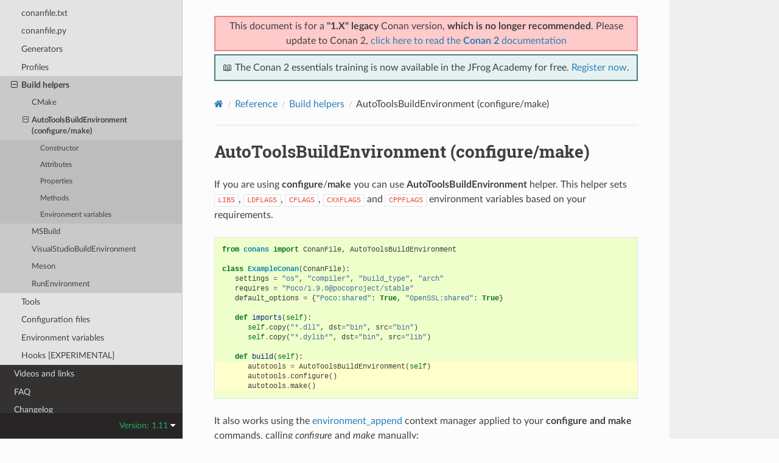

--- FILE ---
content_type: text/html; charset=utf-8
request_url: https://docs.conan.io/en/1.11/reference/build_helpers/autotools.html
body_size: 8800
content:
<!DOCTYPE html>
<html class="writer-html5" lang="en" data-content_root="../../">
<head>
  <meta charset="utf-8" /><meta name="viewport" content="width=device-width, initial-scale=1" />

  <meta name="viewport" content="width=device-width, initial-scale=1.0" />
  <title>AutoToolsBuildEnvironment (configure/make) &mdash; conan 1.11.2 documentation</title>
      <link rel="stylesheet" type="text/css" href="../../_static/pygments.css?v=03e43079" />
      <link rel="stylesheet" type="text/css" href="../../_static/css/theme.css?v=19f00094" />

  
    <link rel="shortcut icon" href="../../_static/favicon.png"/>
  <!--[if lt IE 9]>
    <script src="../../_static/js/html5shiv.min.js"></script>
  <![endif]-->
  
        <script src="../../_static/jquery.js?v=5d32c60e"></script>
        <script src="../../_static/_sphinx_javascript_frameworks_compat.js?v=2cd50e6c"></script>
        <script src="../../_static/documentation_options.js?v=ff71f5f3"></script>
        <script src="../../_static/doctools.js?v=888ff710"></script>
        <script src="../../_static/sphinx_highlight.js?v=dc90522c"></script>
    <script src="../../_static/js/theme.js"></script>
    <link rel="index" title="Index" href="../../genindex.html" />
    <link rel="search" title="Search" href="../../search.html" />
    <link rel="next" title="MSBuild" href="visual_studio.html" />
    <link rel="prev" title="CMake" href="cmake.html" />


<script
  data-cfasync="false"
  data-tracker-overrides="GoogleConsentMode:security_storage=on;ad_storage=SaleOfInfo,Advertising;ad_user_data=SaleOfInfo,Advertising;ad_personalization=SaleOfInfo,Advertising;analytics_storage=Analytics,SaleOfInfo;functionality_storage=Functional,SaleOfInfo;personalization_storage=Functional,SaleOfInfo"
  src="https://transcend-cdn.com/cm/f0071674-c641-4cf3-9d31-303ec0c86b1b/airgap.js" data-languages="en"
></script>
<!-- Google Tag Manager -->
<script>(function(w,d,s,l,i){w[l]=w[l]||[];w[l].push({'gtm.start':
new Date().getTime(),event:'gtm.js'});var f=d.getElementsByTagName(s)[0],
j=d.createElement(s),dl=l!='dataLayer'?'&l='+l:'';j.async=true;j.src=
'https://gtm.jfrog.com/gtm.js?id='+i+dl;f.parentNode.insertBefore(j,f);
})(window,document,'script','dataLayer','GTM-WK44ZFM');</script>
<!-- End Google Tag Manager -->
<script>
      window.dataLayer = window.dataLayer || [];
      function gtag() {dataLayer.push(arguments);}
      gtag("js", new Date());
      gtag("config", "GTM-WK44ZFM");
      gtag('set', 'developer_id.dODQ2Mj', true);
</script>

 



</script>

</head>

<body class="wy-body-for-nav"> 
  <div class="wy-grid-for-nav">
    <nav data-toggle="wy-nav-shift" class="wy-nav-side">
      <div class="wy-side-scroll">
        <div class="wy-side-nav-search" >

          
          
          <a href="../../index.html">
            
              <img src="../../_static/conan_logo.png" class="logo" alt="Logo"/>
          </a>
              <div class="version">
                1.11
              </div>
<div role="search">
  <form id="rtd-search-form" class="wy-form" action="../../search.html" method="get">
    <input type="text" name="q" placeholder="Search docs" aria-label="Search docs" />
    <input type="hidden" name="check_keywords" value="yes" />
    <input type="hidden" name="area" value="default" />
  </form>
</div>
        </div><div class="wy-menu wy-menu-vertical" data-spy="affix" role="navigation" aria-label="Navigation menu">
              <ul class="current">
<li class="toctree-l1"><a class="reference internal" href="../../introduction.html">Introduction</a></li>
<li class="toctree-l1"><a class="reference internal" href="../../installation.html">Install</a></li>
<li class="toctree-l1"><a class="reference internal" href="../../getting_started.html">Getting Started</a></li>
<li class="toctree-l1"><a class="reference internal" href="../../using_packages.html">Using packages</a></li>
<li class="toctree-l1"><a class="reference internal" href="../../creating_packages.html">Creating Packages</a></li>
<li class="toctree-l1"><a class="reference internal" href="../../uploading_packages.html">Uploading Packages</a></li>
<li class="toctree-l1"><a class="reference internal" href="../../developing_packages.html">Developing packages</a></li>
<li class="toctree-l1"><a class="reference internal" href="../../devtools.html">Package apps and devtools</a></li>
<li class="toctree-l1"><a class="reference internal" href="../../mastering.html">Mastering Conan</a></li>
<li class="toctree-l1"><a class="reference internal" href="../../systems_cross_building.html">Systems and cross building</a></li>
<li class="toctree-l1"><a class="reference internal" href="../../extending.html">Extending Conan</a></li>
<li class="toctree-l1"><a class="reference internal" href="../../integrations.html">Integrations</a></li>
<li class="toctree-l1"><a class="reference internal" href="../../howtos.html">Howtos</a></li>
<li class="toctree-l1 current"><a class="reference internal" href="../../reference.html">Reference</a><ul class="current">
<li class="toctree-l2"><a class="reference internal" href="../commands.html">Commands</a></li>
<li class="toctree-l2"><a class="reference internal" href="../conanfile_txt.html">conanfile.txt</a></li>
<li class="toctree-l2"><a class="reference internal" href="../conanfile.html">conanfile.py</a></li>
<li class="toctree-l2"><a class="reference internal" href="../generators.html">Generators</a></li>
<li class="toctree-l2"><a class="reference internal" href="../profiles.html">Profiles</a></li>
<li class="toctree-l2 current"><a class="reference internal" href="../build_helpers.html">Build helpers</a><ul class="current">
<li class="toctree-l3"><a class="reference internal" href="cmake.html">CMake</a></li>
<li class="toctree-l3 current"><a class="current reference internal" href="#">AutoToolsBuildEnvironment (configure/make)</a><ul>
<li class="toctree-l4"><a class="reference internal" href="#constructor">Constructor</a></li>
<li class="toctree-l4"><a class="reference internal" href="#attributes">Attributes</a></li>
<li class="toctree-l4"><a class="reference internal" href="#properties">Properties</a></li>
<li class="toctree-l4"><a class="reference internal" href="#methods">Methods</a></li>
<li class="toctree-l4"><a class="reference internal" href="#environment-variables">Environment variables</a></li>
</ul>
</li>
<li class="toctree-l3"><a class="reference internal" href="visual_studio.html">MSBuild</a></li>
<li class="toctree-l3"><a class="reference internal" href="visual_studio.html#visualstudiobuildenvironment">VisualStudioBuildEnvironment</a></li>
<li class="toctree-l3"><a class="reference internal" href="meson.html">Meson</a></li>
<li class="toctree-l3"><a class="reference internal" href="run_environment.html">RunEnvironment</a></li>
</ul>
</li>
<li class="toctree-l2"><a class="reference internal" href="../tools.html">Tools</a></li>
<li class="toctree-l2"><a class="reference internal" href="../config_files.html">Configuration files</a></li>
<li class="toctree-l2"><a class="reference internal" href="../env_vars.html">Environment variables</a></li>
<li class="toctree-l2"><a class="reference internal" href="../hooks.html">Hooks [EXPERIMENTAL]</a></li>
</ul>
</li>
<li class="toctree-l1"><a class="reference internal" href="../../videos.html">Videos and links</a></li>
<li class="toctree-l1"><a class="reference internal" href="../../faq.html">FAQ</a></li>
<li class="toctree-l1"><a class="reference internal" href="../../changelog.html">Changelog</a></li>
</ul>

        </div>
      </div>
    </nav>

    <section data-toggle="wy-nav-shift" class="wy-nav-content-wrap"><nav class="wy-nav-top" aria-label="Mobile navigation menu" >
          <i data-toggle="wy-nav-top" class="fa fa-bars"></i>
          <a href="../../index.html">conan</a>
      </nav>

      <div class="wy-nav-content">
        <div class="rst-content">
          <div class="admonition warning wy-text-center" style="position:sticky;top:0;background: #fcfcfc;padding: inherit;z-index:1" id="conan-banners">
            
            <div style="border: 2px solid #eb8484;background-color: #ffcaca;padding: 3px;margin-bottom: 5px">
              <p>This document is for a <b>"1.X" legacy</b> Conan version, <b>which is no longer recommended</b>. Please update to Conan 2, <a href="https://docs.conan.io/2/">click here to read the <b>Conan 2</b> documentation</a></p>
            </div>
            
            <div style="border: 2px solid #4a7d7e; background-color: #e6f2f2; padding: 8px">
                <p>
                  📖 The Conan 2 essentials training is now available in the JFrog Academy for free.
                  <a href="https://academy.jfrog.com/conan-2-essentials?utm_source=Conan+Docs" target="_blank">Register now</a>.
                </p>
              </div>                                                  
          </div>
          <!--@ OUTDATED_VERSION_PLACEHOLDER_BEGIN @
          <div>
            <div class="admonition warning wy-text-center" style="position:sticky">
              <p>This document is for an <b>outdated</b> Conan version.
              <a href="https://docs.conan.io/2/@LATEST_DOC_PAGE_URL@">Click here to read the <b>latest</b> documentation</a></p>
             </div>
          </div>
          @ OUTDATED_VERSION_PLACEHOLDER_END @-->
          <div role="navigation" aria-label="Page navigation">
  <ul class="wy-breadcrumbs">
      <li><a href="../../index.html" class="icon icon-home" aria-label="Home"></a></li>
          <li class="breadcrumb-item"><a href="../../reference.html">Reference</a></li>
          <li class="breadcrumb-item"><a href="../build_helpers.html">Build helpers</a></li>
      <li class="breadcrumb-item active">AutoToolsBuildEnvironment (configure/make)</li>
      <li class="wy-breadcrumbs-aside">
      </li>
  </ul>
  <hr/>
</div>
          <div role="main" class="document" itemscope="itemscope" itemtype="http://schema.org/Article">
           <div itemprop="articleBody">
             
  <section id="autotoolsbuildenvironment-configure-make">
<span id="autotools-reference"></span><h1>AutoToolsBuildEnvironment (configure/make)<a class="headerlink" href="#autotoolsbuildenvironment-configure-make" title="Link to this heading"></a></h1>
<p>If you are using <strong>configure</strong>/<strong>make</strong> you can use <strong>AutoToolsBuildEnvironment</strong> helper.
This helper sets <code class="docutils literal notranslate"><span class="pre">LIBS</span></code>, <code class="docutils literal notranslate"><span class="pre">LDFLAGS</span></code>, <code class="docutils literal notranslate"><span class="pre">CFLAGS</span></code>, <code class="docutils literal notranslate"><span class="pre">CXXFLAGS</span></code> and <code class="docutils literal notranslate"><span class="pre">CPPFLAGS</span></code> environment variables based on your requirements.</p>
<div class="highlight-python notranslate"><div class="highlight"><pre><span></span><span class="kn">from</span><span class="w"> </span><span class="nn">conans</span><span class="w"> </span><span class="kn">import</span> <span class="n">ConanFile</span><span class="p">,</span> <span class="n">AutoToolsBuildEnvironment</span>

<span class="k">class</span><span class="w"> </span><span class="nc">ExampleConan</span><span class="p">(</span><span class="n">ConanFile</span><span class="p">):</span>
   <span class="n">settings</span> <span class="o">=</span> <span class="s2">&quot;os&quot;</span><span class="p">,</span> <span class="s2">&quot;compiler&quot;</span><span class="p">,</span> <span class="s2">&quot;build_type&quot;</span><span class="p">,</span> <span class="s2">&quot;arch&quot;</span>
   <span class="n">requires</span> <span class="o">=</span> <span class="s2">&quot;Poco/1.9.0@pocoproject/stable&quot;</span>
   <span class="n">default_options</span> <span class="o">=</span> <span class="p">{</span><span class="s2">&quot;Poco:shared&quot;</span><span class="p">:</span> <span class="kc">True</span><span class="p">,</span> <span class="s2">&quot;OpenSSL:shared&quot;</span><span class="p">:</span> <span class="kc">True</span><span class="p">}</span>

   <span class="k">def</span><span class="w"> </span><span class="nf">imports</span><span class="p">(</span><span class="bp">self</span><span class="p">):</span>
      <span class="bp">self</span><span class="o">.</span><span class="n">copy</span><span class="p">(</span><span class="s2">&quot;*.dll&quot;</span><span class="p">,</span> <span class="n">dst</span><span class="o">=</span><span class="s2">&quot;bin&quot;</span><span class="p">,</span> <span class="n">src</span><span class="o">=</span><span class="s2">&quot;bin&quot;</span><span class="p">)</span>
      <span class="bp">self</span><span class="o">.</span><span class="n">copy</span><span class="p">(</span><span class="s2">&quot;*.dylib*&quot;</span><span class="p">,</span> <span class="n">dst</span><span class="o">=</span><span class="s2">&quot;bin&quot;</span><span class="p">,</span> <span class="n">src</span><span class="o">=</span><span class="s2">&quot;lib&quot;</span><span class="p">)</span>

   <span class="k">def</span><span class="w"> </span><span class="nf">build</span><span class="p">(</span><span class="bp">self</span><span class="p">):</span>
<span class="hll">      <span class="n">autotools</span> <span class="o">=</span> <span class="n">AutoToolsBuildEnvironment</span><span class="p">(</span><span class="bp">self</span><span class="p">)</span>
</span><span class="hll">      <span class="n">autotools</span><span class="o">.</span><span class="n">configure</span><span class="p">()</span>
</span><span class="hll">      <span class="n">autotools</span><span class="o">.</span><span class="n">make</span><span class="p">()</span>
</span></pre></div>
</div>
<p>It also works using the <a class="reference internal" href="../tools.html#tools-environment-append"><span class="std std-ref">environment_append</span></a> context manager applied to your <strong>configure and make</strong> commands,
calling <cite>configure</cite> and <cite>make</cite> manually:</p>
<div class="highlight-python notranslate"><div class="highlight"><pre><span></span><span class="kn">from</span><span class="w"> </span><span class="nn">conans</span><span class="w"> </span><span class="kn">import</span> <span class="n">ConanFile</span><span class="p">,</span> <span class="n">AutoToolsBuildEnvironment</span>

<span class="k">class</span><span class="w"> </span><span class="nc">ExampleConan</span><span class="p">(</span><span class="n">ConanFile</span><span class="p">):</span>
    <span class="o">...</span>

    <span class="k">def</span><span class="w"> </span><span class="nf">build</span><span class="p">(</span><span class="bp">self</span><span class="p">):</span>
        <span class="n">env_build</span> <span class="o">=</span> <span class="n">AutoToolsBuildEnvironment</span><span class="p">(</span><span class="bp">self</span><span class="p">)</span>
        <span class="k">with</span> <span class="n">tools</span><span class="o">.</span><span class="n">environment_append</span><span class="p">(</span><span class="n">env_build</span><span class="o">.</span><span class="n">vars</span><span class="p">):</span>
            <span class="bp">self</span><span class="o">.</span><span class="n">run</span><span class="p">(</span><span class="s2">&quot;./configure&quot;</span><span class="p">)</span>
            <span class="bp">self</span><span class="o">.</span><span class="n">run</span><span class="p">(</span><span class="s2">&quot;make&quot;</span><span class="p">)</span>
</pre></div>
</div>
<p>You can change some variables like <code class="docutils literal notranslate"><span class="pre">fpic</span></code>, <code class="docutils literal notranslate"><span class="pre">libs</span></code>, <code class="docutils literal notranslate"><span class="pre">include_paths</span></code> and <code class="docutils literal notranslate"><span class="pre">defines</span></code> before accessing the <code class="docutils literal notranslate"><span class="pre">vars</span></code> to override
an automatic value or add new values:</p>
<div class="highlight-python notranslate"><div class="highlight"><pre><span></span> <span class="kn">from</span><span class="w"> </span><span class="nn">conans</span><span class="w"> </span><span class="kn">import</span> <span class="n">ConanFile</span><span class="p">,</span> <span class="n">AutoToolsBuildEnvironment</span>

 <span class="k">class</span><span class="w"> </span><span class="nc">ExampleConan</span><span class="p">(</span><span class="n">ConanFile</span><span class="p">):</span>
     <span class="o">...</span>

     <span class="k">def</span><span class="w"> </span><span class="nf">build</span><span class="p">(</span><span class="bp">self</span><span class="p">):</span>
         <span class="n">env_build</span> <span class="o">=</span> <span class="n">AutoToolsBuildEnvironment</span><span class="p">(</span><span class="bp">self</span><span class="p">)</span>
<span class="hll">         <span class="n">env_build</span><span class="o">.</span><span class="n">fpic</span> <span class="o">=</span> <span class="kc">True</span>
</span><span class="hll">         <span class="n">env_build</span><span class="o">.</span><span class="n">libs</span><span class="o">.</span><span class="n">append</span><span class="p">(</span><span class="s2">&quot;pthread&quot;</span><span class="p">)</span>
</span><span class="hll">         <span class="n">env_build</span><span class="o">.</span><span class="n">defines</span><span class="o">.</span><span class="n">append</span><span class="p">(</span><span class="s2">&quot;NEW_DEFINE=23&quot;</span><span class="p">)</span>
</span>         <span class="n">env_build</span><span class="o">.</span><span class="n">configure</span><span class="p">()</span>
         <span class="n">env_build</span><span class="o">.</span><span class="n">make</span><span class="p">()</span>
</pre></div>
</div>
<p>You can use it also with <code class="docutils literal notranslate"><span class="pre">MSYS2</span></code>/<code class="docutils literal notranslate"><span class="pre">MinGW</span></code> subsystems installed by setting the <cite>win_bash</cite> parameter
in the constructor. It will run the the <code class="docutils literal notranslate"><span class="pre">configure</span></code> and <code class="docutils literal notranslate"><span class="pre">make</span></code> commands inside a <code class="docutils literal notranslate"><span class="pre">bash</span></code> that
has to be in the path or declared in <code class="docutils literal notranslate"><span class="pre">CONAN_BASH_PATH</span></code>:</p>
<div class="highlight-python notranslate"><div class="highlight"><pre><span></span><span class="kn">from</span><span class="w"> </span><span class="nn">conans</span><span class="w"> </span><span class="kn">import</span> <span class="n">ConanFile</span><span class="p">,</span> <span class="n">AutoToolsBuildEnvironment</span>
<span class="kn">import</span><span class="w"> </span><span class="nn">platform</span>

<span class="k">class</span><span class="w"> </span><span class="nc">ExampleConan</span><span class="p">(</span><span class="n">ConanFile</span><span class="p">):</span>
   <span class="n">settings</span> <span class="o">=</span> <span class="s2">&quot;os&quot;</span><span class="p">,</span> <span class="s2">&quot;compiler&quot;</span><span class="p">,</span> <span class="s2">&quot;build_type&quot;</span><span class="p">,</span> <span class="s2">&quot;arch&quot;</span>

   <span class="k">def</span><span class="w"> </span><span class="nf">imports</span><span class="p">(</span><span class="bp">self</span><span class="p">):</span>
     <span class="bp">self</span><span class="o">.</span><span class="n">copy</span><span class="p">(</span><span class="s2">&quot;*.dll&quot;</span><span class="p">,</span> <span class="n">dst</span><span class="o">=</span><span class="s2">&quot;bin&quot;</span><span class="p">,</span> <span class="n">src</span><span class="o">=</span><span class="s2">&quot;bin&quot;</span><span class="p">)</span>
     <span class="bp">self</span><span class="o">.</span><span class="n">copy</span><span class="p">(</span><span class="s2">&quot;*.dylib*&quot;</span><span class="p">,</span> <span class="n">dst</span><span class="o">=</span><span class="s2">&quot;bin&quot;</span><span class="p">,</span> <span class="n">src</span><span class="o">=</span><span class="s2">&quot;lib&quot;</span><span class="p">)</span>

   <span class="k">def</span><span class="w"> </span><span class="nf">build</span><span class="p">(</span><span class="bp">self</span><span class="p">):</span>
<span class="hll">      <span class="n">in_win</span> <span class="o">=</span> <span class="n">platform</span><span class="o">.</span><span class="n">system</span><span class="p">()</span> <span class="o">==</span> <span class="s2">&quot;Windows&quot;</span>
</span>      <span class="n">env_build</span> <span class="o">=</span> <span class="n">AutoToolsBuildEnvironment</span><span class="p">(</span><span class="bp">self</span><span class="p">,</span> <span class="n">win_bash</span><span class="o">=</span><span class="n">in_win</span><span class="p">)</span>
      <span class="n">env_build</span><span class="o">.</span><span class="n">configure</span><span class="p">()</span>
      <span class="n">env_build</span><span class="o">.</span><span class="n">make</span><span class="p">()</span>
</pre></div>
</div>
<section id="constructor">
<h2>Constructor<a class="headerlink" href="#constructor" title="Link to this heading"></a></h2>
<div class="highlight-python notranslate"><div class="highlight"><pre><span></span><span class="k">class</span><span class="w"> </span><span class="nc">AutoToolsBuildEnvironment</span><span class="p">(</span><span class="nb">object</span><span class="p">):</span>

    <span class="k">def</span><span class="w"> </span><span class="fm">__init__</span><span class="p">(</span><span class="bp">self</span><span class="p">,</span> <span class="n">conanfile</span><span class="p">,</span> <span class="n">win_bash</span><span class="o">=</span><span class="kc">False</span><span class="p">)</span>
</pre></div>
</div>
<dl class="simple">
<dt>Parameters:</dt><dd><ul class="simple">
<li><p><strong>conanfile</strong> (Required): Conanfile object. Usually <code class="docutils literal notranslate"><span class="pre">self</span></code> in a conanfile.py</p></li>
<li><p><strong>win_bash</strong>: (Optional, Defaulted to <code class="docutils literal notranslate"><span class="pre">False</span></code>): When True, it will run the configure/make commands inside a bash.</p></li>
</ul>
</dd>
</dl>
</section>
<section id="attributes">
<h2>Attributes<a class="headerlink" href="#attributes" title="Link to this heading"></a></h2>
<p>You can adjust the automatically filled values modifying the attributes like this:</p>
<div class="highlight-python notranslate"><div class="highlight"><pre><span></span> <span class="kn">from</span><span class="w"> </span><span class="nn">conans</span><span class="w"> </span><span class="kn">import</span> <span class="n">ConanFile</span><span class="p">,</span> <span class="n">AutoToolsBuildEnvironment</span>

 <span class="k">class</span><span class="w"> </span><span class="nc">ExampleConan</span><span class="p">(</span><span class="n">ConanFile</span><span class="p">):</span>
     <span class="o">...</span>

     <span class="k">def</span><span class="w"> </span><span class="nf">build</span><span class="p">(</span><span class="bp">self</span><span class="p">):</span>
         <span class="n">autotools</span> <span class="o">=</span> <span class="n">AutoToolsBuildEnvironment</span><span class="p">(</span><span class="bp">self</span><span class="p">)</span>
<span class="hll">         <span class="n">autotools</span><span class="o">.</span><span class="n">fpic</span> <span class="o">=</span> <span class="kc">True</span>
</span><span class="hll">         <span class="n">autotools</span><span class="o">.</span><span class="n">libs</span><span class="o">.</span><span class="n">append</span><span class="p">(</span><span class="s2">&quot;pthread&quot;</span><span class="p">)</span>
</span><span class="hll">         <span class="n">autotools</span><span class="o">.</span><span class="n">defines</span><span class="o">.</span><span class="n">append</span><span class="p">(</span><span class="s2">&quot;NEW_DEFINE=23&quot;</span><span class="p">)</span>
</span>         <span class="n">autotools</span><span class="o">.</span><span class="n">configure</span><span class="p">()</span>
         <span class="n">autotools</span><span class="o">.</span><span class="n">make</span><span class="p">()</span>
</pre></div>
</div>
<section id="fpic">
<h3>fpic<a class="headerlink" href="#fpic" title="Link to this heading"></a></h3>
<dl class="simple">
<dt><strong>Defaulted to</strong>: <code class="docutils literal notranslate"><span class="pre">True</span></code> if <code class="docutils literal notranslate"><span class="pre">fPIC</span></code> option exists and <code class="docutils literal notranslate"><span class="pre">True</span></code> or when <code class="docutils literal notranslate"><span class="pre">fPIC</span></code> exists and</dt><dd><p><code class="docutils literal notranslate"><span class="pre">False</span></code> but option <code class="docutils literal notranslate"><span class="pre">shared</span></code> exists and <code class="docutils literal notranslate"><span class="pre">True</span></code>. Otherwise <code class="docutils literal notranslate"><span class="pre">None</span></code>.</p>
</dd>
</dl>
<p>Set it to <code class="docutils literal notranslate"><span class="pre">True</span></code> if you want to append the <code class="docutils literal notranslate"><span class="pre">-fPIC</span></code> flag.</p>
</section>
<section id="libs">
<h3>libs<a class="headerlink" href="#libs" title="Link to this heading"></a></h3>
<p>List with library names of the requirements (<code class="docutils literal notranslate"><span class="pre">-l</span></code> in <code class="docutils literal notranslate"><span class="pre">LIBS</span></code>).</p>
</section>
<section id="include-paths">
<h3>include_paths<a class="headerlink" href="#include-paths" title="Link to this heading"></a></h3>
<p>List with the include paths of the requires (-I in CPPFLAGS).</p>
</section>
<section id="library-paths">
<h3>library_paths<a class="headerlink" href="#library-paths" title="Link to this heading"></a></h3>
<p>List with library paths of the requirements  (-L in LDFLAGS).</p>
</section>
<section id="defines">
<h3>defines<a class="headerlink" href="#defines" title="Link to this heading"></a></h3>
<p>List with variables that will be defined with <code class="docutils literal notranslate"><span class="pre">-D</span></code>  in <code class="docutils literal notranslate"><span class="pre">CPPFLAGS</span></code>.</p>
</section>
<section id="flags">
<h3>flags<a class="headerlink" href="#flags" title="Link to this heading"></a></h3>
<p>List with compilation flags (<code class="docutils literal notranslate"><span class="pre">CFLAGS</span></code> and <code class="docutils literal notranslate"><span class="pre">CXXFLAGS</span></code>).</p>
</section>
<section id="cxx-flags">
<h3>cxx_flags<a class="headerlink" href="#cxx-flags" title="Link to this heading"></a></h3>
<p>List with only C++ compilation flags (<code class="docutils literal notranslate"><span class="pre">CXXFLAGS</span></code>).</p>
</section>
<section id="link-flags">
<h3>link_flags<a class="headerlink" href="#link-flags" title="Link to this heading"></a></h3>
<p>List with linker flags</p>
</section>
</section>
<section id="properties">
<h2>Properties<a class="headerlink" href="#properties" title="Link to this heading"></a></h2>
<section id="vars">
<h3>vars<a class="headerlink" href="#vars" title="Link to this heading"></a></h3>
<p>Environment variables <code class="docutils literal notranslate"><span class="pre">CPPFLAGS</span></code>, <code class="docutils literal notranslate"><span class="pre">CXXFLAGS</span></code>, <code class="docutils literal notranslate"><span class="pre">CFLAGS</span></code>, <code class="docutils literal notranslate"><span class="pre">LDFLAGS</span></code>, <code class="docutils literal notranslate"><span class="pre">LIBS</span></code> generated by the build helper to use them in the
configure, make and install steps. This variables are generated dynamically with the values of the attributes and can also be modified to be
used in the following configure, make or install steps:</p>
<div class="highlight-python notranslate"><div class="highlight"><pre><span></span><span class="k">def</span><span class="w"> </span><span class="nf">build</span><span class="p">():</span>
    <span class="n">auotools</span> <span class="o">=</span> <span class="n">AutoToolsBuildEnvironment</span><span class="p">()</span>
    <span class="n">autotools</span><span class="o">.</span><span class="n">fpic</span> <span class="o">=</span> <span class="kc">True</span>
    <span class="n">env_build_vars</span> <span class="o">=</span> <span class="n">autotools</span><span class="o">.</span><span class="n">vars</span>
    <span class="n">env_build_vars</span><span class="p">[</span><span class="s1">&#39;RCFLAGS&#39;</span><span class="p">]</span> <span class="o">=</span> <span class="s1">&#39;-O COFF&#39;</span>
    <span class="n">autotools</span><span class="o">.</span><span class="n">configure</span><span class="p">(</span><span class="nb">vars</span><span class="o">=</span><span class="n">env_build_vars</span><span class="p">)</span>
    <span class="n">autotools</span><span class="o">.</span><span class="n">make</span><span class="p">(</span><span class="nb">vars</span><span class="o">=</span><span class="n">env_build_vars</span><span class="p">)</span>
    <span class="n">autotools</span><span class="o">.</span><span class="n">install</span><span class="p">(</span><span class="nb">vars</span><span class="o">=</span><span class="n">env_build_vars</span><span class="p">)</span>
</pre></div>
</div>
</section>
<section id="vars-dict">
<h3>vars_dict<a class="headerlink" href="#vars-dict" title="Link to this heading"></a></h3>
<p>Same behavior as <code class="docutils literal notranslate"><span class="pre">vars</span></code> but this property returns each variable <code class="docutils literal notranslate"><span class="pre">CPPFLAGS</span></code>, <code class="docutils literal notranslate"><span class="pre">CXXFLAGS</span></code>, <code class="docutils literal notranslate"><span class="pre">CFLAGS</span></code>, <code class="docutils literal notranslate"><span class="pre">LDFLAGS</span></code>, <code class="docutils literal notranslate"><span class="pre">LIBS</span></code> as
dictionaries.</p>
</section>
</section>
<section id="methods">
<h2>Methods<a class="headerlink" href="#methods" title="Link to this heading"></a></h2>
<section id="configure">
<h3>configure()<a class="headerlink" href="#configure" title="Link to this heading"></a></h3>
<div class="highlight-python notranslate"><div class="highlight"><pre><span></span><span class="k">def</span><span class="w"> </span><span class="nf">configure</span><span class="p">(</span><span class="bp">self</span><span class="p">,</span> <span class="n">configure_dir</span><span class="o">=</span><span class="kc">None</span><span class="p">,</span> <span class="n">args</span><span class="o">=</span><span class="kc">None</span><span class="p">,</span> <span class="n">build</span><span class="o">=</span><span class="kc">None</span><span class="p">,</span> <span class="n">host</span><span class="o">=</span><span class="kc">None</span><span class="p">,</span> <span class="n">target</span><span class="o">=</span><span class="kc">None</span><span class="p">,</span>
              <span class="n">pkg_config_paths</span><span class="o">=</span><span class="kc">None</span><span class="p">,</span> <span class="nb">vars</span><span class="o">=</span><span class="kc">None</span><span class="p">)</span>
</pre></div>
</div>
<p>Configures <cite>Autotools</cite> project with the given parameters.</p>
<div class="admonition important">
<p class="admonition-title">Important</p>
<p>This method sets by default the <code class="docutils literal notranslate"><span class="pre">--prefix</span></code> argument to <code class="docutils literal notranslate"><span class="pre">self.package_folder</span></code> whenever <code class="docutils literal notranslate"><span class="pre">--prefix</span></code> is not provided in the <code class="docutils literal notranslate"><span class="pre">args</span></code>
parameter during the configure step.</p>
<p>There are other flags set automatically to fix the install directories by default:</p>
<ul class="simple">
<li><p><code class="docutils literal notranslate"><span class="pre">--bindir</span></code>, <code class="docutils literal notranslate"><span class="pre">--sbindir</span></code> and <code class="docutils literal notranslate"><span class="pre">--libexecdir</span></code> set to <em>bin</em> folder.</p></li>
<li><p><code class="docutils literal notranslate"><span class="pre">--libdir</span></code> set to <em>lib</em> folder.</p></li>
<li><p><code class="docutils literal notranslate"><span class="pre">--includedir</span></code>, <code class="docutils literal notranslate"><span class="pre">--oldincludedir</span></code> set to <em>include</em> folder.</p></li>
<li><p><code class="docutils literal notranslate"><span class="pre">--datarootdir</span></code> set to <em>share</em> folder.</p></li>
</ul>
<p>These flags will be set on demand, so only the available options in the <em>./configure</em> are actually set. They can also be totally skipped
using <code class="docutils literal notranslate"><span class="pre">use_default_install_dirs=False</span></code> as described in the section below.</p>
</div>
<div class="admonition warning" id="autotools-lib64-warning">
<p class="admonition-title">Warning</p>
<p>Since Conan 1.8 this build helper sets the output library directory via <code class="docutils literal notranslate"><span class="pre">--libdir</span></code> automatically to <code class="docutils literal notranslate"><span class="pre">${prefix}/lib</span></code>. This means that
if you are using the <code class="docutils literal notranslate"><span class="pre">install()</span></code> method to package with AutoTools, library artifacts will be stored in the <code class="docutils literal notranslate"><span class="pre">lib</span></code> directory unless indicated
explicitly by the user.</p>
<p>This change was introduced in order to fix issues detected in some Linux distributions where libraries were being installed to the
<code class="docutils literal notranslate"><span class="pre">lib64</span></code> folder (instead of <code class="docutils literal notranslate"><span class="pre">lib</span></code>) when rebuilding a package from sources. In those cases, if <code class="docutils literal notranslate"><span class="pre">package_info()</span></code> was declaring
<code class="docutils literal notranslate"><span class="pre">self.cpp_info.libdirs</span></code> as <code class="docutils literal notranslate"><span class="pre">lib</span></code>, the consumption of the package was broken.</p>
<p>This was considered a bug in the build helper, as it should be as much deterministic as possible when building the same package for the
same settings and generally for any other user input.</p>
<p>If you were already modeling the <code class="docutils literal notranslate"><span class="pre">lib64</span></code> folder in your recipe, make sure you use <code class="docutils literal notranslate"><span class="pre">lib</span></code> for <code class="docutils literal notranslate"><span class="pre">self.cpp_info.libdirs</span></code> or inject
the argument in the Autotools’ <code class="docutils literal notranslate"><span class="pre">configure()</span></code> method:</p>
<div class="highlight-python notranslate"><div class="highlight"><pre><span></span><span class="n">atools</span> <span class="o">=</span> <span class="n">AutoToolsBuildEnvironment</span><span class="p">()</span>
<span class="n">atools</span><span class="o">.</span><span class="n">configure</span><span class="p">(</span><span class="n">args</span><span class="o">=</span><span class="p">[</span><span class="s2">&quot;--libdir=$</span><span class="si">{prefix}</span><span class="s2">/lib64&quot;</span><span class="p">])</span>
<span class="n">atools</span><span class="o">.</span><span class="n">install</span><span class="p">()</span>
</pre></div>
</div>
<p>You can also skip its default value using the parameter <code class="docutils literal notranslate"><span class="pre">use_default_install_dirs=False</span></code>.</p>
</div>
<dl class="simple">
<dt>Parameters:</dt><dd><ul class="simple">
<li><p><strong>configure_dir</strong> (Optional, Defaulted to <code class="docutils literal notranslate"><span class="pre">None</span></code>): Directory where the <code class="docutils literal notranslate"><span class="pre">configure</span></code> script is. If <code class="docutils literal notranslate"><span class="pre">None</span></code>, it will use the current
directory.</p></li>
<li><p><strong>args</strong> (Optional, Defaulted to <code class="docutils literal notranslate"><span class="pre">None</span></code>): A list of additional arguments to be passed to the <code class="docutils literal notranslate"><span class="pre">configure</span></code> script. Each argument
will be escaped according to the current shell. <code class="docutils literal notranslate"><span class="pre">--prefix</span></code> and <code class="docutils literal notranslate"><span class="pre">--libdir</span></code>, will be adjusted automatically if not indicated
specifically.</p></li>
<li><p><strong>build</strong> (Optional, Defaulted to <code class="docutils literal notranslate"><span class="pre">None</span></code>): To specify a value for the parameter <code class="docutils literal notranslate"><span class="pre">--build</span></code>. If <code class="docutils literal notranslate"><span class="pre">None</span></code> it will try to detect the
value if cross-building is detected according to the settings. If <code class="docutils literal notranslate"><span class="pre">False</span></code>, it will not use this argument at all.</p></li>
<li><p><strong>host</strong> (Optional, Defaulted to <code class="docutils literal notranslate"><span class="pre">None</span></code>): To specify a value for the parameter <code class="docutils literal notranslate"><span class="pre">--host</span></code>. If <code class="docutils literal notranslate"><span class="pre">None</span></code> it will try to detect the
value if cross-building is detected according to the settings. If <code class="docutils literal notranslate"><span class="pre">False</span></code>, it will not use this argument at all.</p></li>
<li><p><strong>target</strong> (Optional, Defaulted to <code class="docutils literal notranslate"><span class="pre">None</span></code>): To specify a value for the parameter <code class="docutils literal notranslate"><span class="pre">--target</span></code>. If <code class="docutils literal notranslate"><span class="pre">None</span></code> it will try to detect the
value if cross-building is detected according to the settings. If <code class="docutils literal notranslate"><span class="pre">False</span></code>, it will not use this argument at all.</p></li>
<li><p><strong>pkg_config_paths</strong> (Optional, Defaulted to <code class="docutils literal notranslate"><span class="pre">None</span></code>): Specify folders (in a list) of relative paths to the install folder or
absolute ones where to find <code class="docutils literal notranslate"><span class="pre">*.pc</span></code> files (by using the env var <code class="docutils literal notranslate"><span class="pre">PKG_CONFIG_PATH</span></code>). If <code class="docutils literal notranslate"><span class="pre">None</span></code> is specified but the conanfile is
using the <code class="docutils literal notranslate"><span class="pre">pkg_config</span></code> generator, the <code class="docutils literal notranslate"><span class="pre">self.install_folder</span></code> will be added to the <code class="docutils literal notranslate"><span class="pre">PKG_CONFIG_PATH</span></code> in order to locate the pc
files of the requirements of the conanfile.</p></li>
<li><p><strong>vars</strong> (Optional, Defaulted to <code class="docutils literal notranslate"><span class="pre">None</span></code>): Overrides custom environment variables in the configure step.</p></li>
<li><p><strong>use_default_install_dirs</strong> (Optional, Defaulted to <code class="docutils literal notranslate"><span class="pre">True</span></code>): Use or not the defaulted installation dirs such as <code class="docutils literal notranslate"><span class="pre">--libdir</span></code>,
<code class="docutils literal notranslate"><span class="pre">--bindir</span></code>…</p></li>
</ul>
</dd>
</dl>
</section>
<section id="make">
<h3>make()<a class="headerlink" href="#make" title="Link to this heading"></a></h3>
<div class="highlight-python notranslate"><div class="highlight"><pre><span></span><span class="k">def</span><span class="w"> </span><span class="nf">make</span><span class="p">(</span><span class="bp">self</span><span class="p">,</span> <span class="n">args</span><span class="o">=</span><span class="s2">&quot;&quot;</span><span class="p">,</span> <span class="n">make_program</span><span class="o">=</span><span class="kc">None</span><span class="p">,</span> <span class="n">target</span><span class="o">=</span><span class="kc">None</span><span class="p">,</span> <span class="nb">vars</span><span class="o">=</span><span class="kc">None</span><span class="p">)</span>
</pre></div>
</div>
<p>Builds <cite>Autotools</cite> project with the given parameters.</p>
<dl class="simple">
<dt>Parameters:</dt><dd><ul class="simple">
<li><p><strong>args</strong> (Optional, Defaulted to <code class="docutils literal notranslate"><span class="pre">&quot;&quot;</span></code>): A list of additional arguments to be passed to the <code class="docutils literal notranslate"><span class="pre">make</span></code> command. Each argument will be
escaped accordingly to the current shell. No extra arguments will be added if <code class="docutils literal notranslate"><span class="pre">args=&quot;&quot;</span></code>.</p></li>
<li><p><strong>make_program</strong> (Optional, Defaulted to <code class="docutils literal notranslate"><span class="pre">None</span></code>): Allows to specify a different <code class="docutils literal notranslate"><span class="pre">make</span></code> executable, e.g., <code class="docutils literal notranslate"><span class="pre">mingw32-make</span></code>. The
environment variable <a class="reference internal" href="../env_vars.html#env-vars-conan-make-program"><span class="std std-ref">CONAN_MAKE_PROGRAM</span></a> can be used too.</p></li>
<li><p><strong>target</strong> (Optional, Defaulted to <code class="docutils literal notranslate"><span class="pre">None</span></code>): Choose which target to build. This allows building of e.g., docs, shared libraries or
install for some AutoTools projects.</p></li>
<li><p><strong>vars</strong> (Optional, Defaulted to <code class="docutils literal notranslate"><span class="pre">None</span></code>): Overrides custom environment variables in the make step.</p></li>
</ul>
</dd>
</dl>
</section>
<section id="install">
<h3>install()<a class="headerlink" href="#install" title="Link to this heading"></a></h3>
<div class="highlight-python notranslate"><div class="highlight"><pre><span></span><span class="k">def</span><span class="w"> </span><span class="nf">install</span><span class="p">(</span><span class="bp">self</span><span class="p">,</span> <span class="n">args</span><span class="o">=</span><span class="s2">&quot;&quot;</span><span class="p">,</span> <span class="n">make_program</span><span class="o">=</span><span class="kc">None</span><span class="p">,</span> <span class="nb">vars</span><span class="o">=</span><span class="kc">None</span><span class="p">)</span>
</pre></div>
</div>
<p>Performs the install step of autotools calling <code class="docutils literal notranslate"><span class="pre">make(target=&quot;install&quot;)</span></code>.</p>
<dl class="simple">
<dt>Parameters:</dt><dd><ul class="simple">
<li><p><strong>args</strong> (Optional, Defaulted to <code class="docutils literal notranslate"><span class="pre">&quot;&quot;</span></code>): A list of additional arguments to be passed to the <code class="docutils literal notranslate"><span class="pre">make</span></code> command. Each argument will be
escaped accordingly to the current shell. No extra arguments will be added if <code class="docutils literal notranslate"><span class="pre">args=&quot;&quot;</span></code>.</p></li>
<li><p><strong>make_program</strong> (Optional, Defaulted to <code class="docutils literal notranslate"><span class="pre">None</span></code>): Allows to specify a different <code class="docutils literal notranslate"><span class="pre">make</span></code> executable, e.g., <code class="docutils literal notranslate"><span class="pre">mingw32-make</span></code>. The
environment variable <a class="reference internal" href="../env_vars.html#env-vars-conan-make-program"><span class="std std-ref">CONAN_MAKE_PROGRAM</span></a> can be used too.</p></li>
<li><p><strong>vars</strong> (Optional, Defaulted to <code class="docutils literal notranslate"><span class="pre">None</span></code>): Overrides custom environment variables in the install step.</p></li>
</ul>
</dd>
</dl>
</section>
</section>
<section id="environment-variables">
<h2>Environment variables<a class="headerlink" href="#environment-variables" title="Link to this heading"></a></h2>
<p>The following environment variables will also affect the <cite>AutoToolsBuildEnvironment</cite> helper class.</p>
<table class="docutils align-default">
<thead>
<tr class="row-odd"><th class="head"><p>NAME</p></th>
<th class="head"><p>DESCRIPTION</p></th>
</tr>
</thead>
<tbody>
<tr class="row-even"><td><p>LIBS</p></td>
<td><p>Library names to link</p></td>
</tr>
<tr class="row-odd"><td><p>LDFLAGS</p></td>
<td><p>Link flags, (-L, -m64, -m32)</p></td>
</tr>
<tr class="row-even"><td><p>CFLAGS</p></td>
<td><p>Options for the C compiler (-g, -s, -m64, -m32, -fPIC)</p></td>
</tr>
<tr class="row-odd"><td><p>CXXFLAGS</p></td>
<td><p>Options for the C++ compiler (-g, -s, -stdlib, -m64, -m32, -fPIC, -std)</p></td>
</tr>
<tr class="row-even"><td><p>CPPFLAGS</p></td>
<td><p>Preprocessor definitions (-D, -I)</p></td>
</tr>
</tbody>
</table>
<div class="admonition seealso">
<p class="admonition-title">See also</p>
<ul class="simple">
<li><p><a class="reference internal" href="../tools.html#tools-environment-append"><span class="std std-ref">Reference/Tools/environment_append</span></a></p></li>
</ul>
</div>
</section>
</section>


           </div>
          </div>
          <footer><div class="rst-footer-buttons" role="navigation" aria-label="Footer">
        <a href="cmake.html" class="btn btn-neutral float-left" title="CMake" accesskey="p" rel="prev"><span class="fa fa-arrow-circle-left" aria-hidden="true"></span> Previous</a>
        <a href="visual_studio.html" class="btn btn-neutral float-right" title="MSBuild" accesskey="n" rel="next">Next <span class="fa fa-arrow-circle-right" aria-hidden="true"></span></a>
    </div>

  <hr/>

  <div role="contentinfo">
    <p>&#169; Copyright 2016-2018, JFrog.</p>
  </div>

  Built with <a href="https://www.sphinx-doc.org/">Sphinx</a> using a
    <a href="https://github.com/readthedocs/sphinx_rtd_theme">theme</a>
    provided by <a href="https://readthedocs.org">Read the Docs</a>.
   

</footer>
        </div>
      </div>
    </section>
  </div>
  
<div class="rst-versions" data-toggle="rst-versions" role="note" aria-label="Versions">
  <span class="rst-current-version" data-toggle="rst-current-version">
    Version: 1.11
    <span class="fa fa-caret-down"></span>
  </span>
  <div class="rst-other-versions">
    <dl>
    <dt>Versions</dt>
    
        
            <dd><a href="/2.24/index.html">2.24</a></dd>
        
    
        
            <dd><a href="/2.23/index.html">2.23</a></dd>
        
    
        
            <dd><a href="/2.22/index.html">2.22</a></dd>
        
    
        
            <dd><a href="/2.21/index.html">2.21</a></dd>
        
    
        
            <dd><a href="/2.20/index.html">2.20</a></dd>
        
    
        
            <dd><a href="/2.19/index.html">2.19</a></dd>
        
    
        
            <dd><a href="/2.18/index.html">2.18</a></dd>
        
    
        
            <dd><a href="/2.17/index.html">2.17</a></dd>
        
    
        
            <dd><a href="/2.16/index.html">2.16</a></dd>
        
    
        
            <dd><a href="/2.15/index.html">2.15</a></dd>
        
    
        
            <dd><a href="/2.14/index.html">2.14</a></dd>
        
    
        
            <dd><a href="/2.13/index.html">2.13</a></dd>
        
    
        
            <dd><a href="/2.12/index.html">2.12</a></dd>
        
    
        
            <dd><a href="/2.11/index.html">2.11</a></dd>
        
    
        
            <dd><a href="/2.10/index.html">2.10</a></dd>
        
    
        
            <dd><a href="/2.9/index.html">2.9</a></dd>
        
    
        
            <dd><a href="/2.8/index.html">2.8</a></dd>
        
    
        
            <dd><a href="/2.7/index.html">2.7</a></dd>
        
    
        
            <dd><a href="/2.6/index.html">2.6</a></dd>
        
    
        
            <dd><a href="/2.5/index.html">2.5</a></dd>
        
    
        
            <dd><a href="/2.4/index.html">2.4</a></dd>
        
    
        
            <dd><a href="/2.3/index.html">2.3</a></dd>
        
    
        
            <dd><a href="/2.2/index.html">2.2</a></dd>
        
    
        
            <dd><a href="/2.1/index.html">2.1</a></dd>
        
    
        
            <dd><a href="/2.0/index.html">2.0</a></dd>
        
    
        
    
        
    
        
    
        
    
        
    
        
    
        
    
        
    
        
    
        
    
        
    
        
    
        
    
        
    
        
    
        
    
        
    
        
    
        
    
        
    
        
    
        
    
        
    
        
    
        
    
        
    
        
    
        
    
        
    
        
    
        
    
        
    
        
    
        
    
        
    
        
    
        
    
        
    
        
    
        
    
        
    
        
    
        
    
        
    
        
    
        
    
        
    
        
    
        
    
        
    
        
    
        
    
        
    
        
    
        
    
        
    
        
    
        
    
        
    
        
    
        
    
        
    
        
    
        
    
        
    
        
            <dd><a href="/2/index.html">2</a></dd>
        
    
    <br>
        <details>
            <summary>Conan 1 releases</summary>
    
        
    
        
    
        
    
        
    
        
    
        
    
        
    
        
    
        
    
        
    
        
    
        
    
        
    
        
    
        
    
        
    
        
    
        
    
        
    
        
    
        
    
        
    
        
    
        
    
        
    
        
            <dd><a href="/1/index.html">1</a></dd>
        
    
        
            <dd><a href="/en/1.66/index.html">1.66</a></dd>
        
    
        
            <dd><a href="/en/1.65/index.html">1.65</a></dd>
        
    
        
            <dd><a href="/en/1.64/index.html">1.64</a></dd>
        
    
        
            <dd><a href="/en/1.63/index.html">1.63</a></dd>
        
    
        
            <dd><a href="/en/1.62/index.html">1.62</a></dd>
        
    
        
            <dd><a href="/en/1.61/index.html">1.61</a></dd>
        
    
        
            <dd><a href="/en/1.60/index.html">1.60</a></dd>
        
    
        
            <dd><a href="/en/1.59/index.html">1.59</a></dd>
        
    
        
            <dd><a href="/en/1.58/index.html">1.58</a></dd>
        
    
        
            <dd><a href="/en/1.57/index.html">1.57</a></dd>
        
    
        
            <dd><a href="/en/1.56/index.html">1.56</a></dd>
        
    
        
            <dd><a href="/en/1.55/index.html">1.55</a></dd>
        
    
        
            <dd><a href="/en/1.54/index.html">1.54</a></dd>
        
    
        
            <dd><a href="/en/1.53/index.html">1.53</a></dd>
        
    
        
            <dd><a href="/en/1.52/index.html">1.52</a></dd>
        
    
        
            <dd><a href="/en/1.51/index.html">1.51</a></dd>
        
    
        
            <dd><a href="/en/1.50/index.html">1.50</a></dd>
        
    
        
            <dd><a href="/en/1.49/index.html">1.49</a></dd>
        
    
        
            <dd><a href="/en/1.48/index.html">1.48</a></dd>
        
    
        
            <dd><a href="/en/1.47/index.html">1.47</a></dd>
        
    
        
            <dd><a href="/en/1.46/index.html">1.46</a></dd>
        
    
        
            <dd><a href="/en/1.45/index.html">1.45</a></dd>
        
    
        
            <dd><a href="/en/1.44/index.html">1.44</a></dd>
        
    
        
            <dd><a href="/en/1.43/index.html">1.43</a></dd>
        
    
        
            <dd><a href="/en/1.42/index.html">1.42</a></dd>
        
    
        
            <dd><a href="/en/1.41/index.html">1.41</a></dd>
        
    
        
            <dd><a href="/en/1.40/index.html">1.40</a></dd>
        
    
        
            <dd><a href="/en/1.39/index.html">1.39</a></dd>
        
    
        
            <dd><a href="/en/1.38/index.html">1.38</a></dd>
        
    
        
            <dd><a href="/en/1.37/index.html">1.37</a></dd>
        
    
        
            <dd><a href="/en/1.36/index.html">1.36</a></dd>
        
    
        
            <dd><a href="/en/1.35/index.html">1.35</a></dd>
        
    
        
            <dd><a href="/en/1.34/index.html">1.34</a></dd>
        
    
        
            <dd><a href="/en/1.33/index.html">1.33</a></dd>
        
    
        
            <dd><a href="/en/1.32/index.html">1.32</a></dd>
        
    
        
            <dd><a href="/en/1.31/index.html">1.31</a></dd>
        
    
        
            <dd><a href="/en/1.30/index.html">1.30</a></dd>
        
    
        
            <dd><a href="/en/1.29/index.html">1.29</a></dd>
        
    
        
            <dd><a href="/en/1.28/index.html">1.28</a></dd>
        
    
        
            <dd><a href="/en/1.27/index.html">1.27</a></dd>
        
    
        
            <dd><a href="/en/1.26/index.html">1.26</a></dd>
        
    
        
            <dd><a href="/en/1.25/index.html">1.25</a></dd>
        
    
        
            <dd><a href="/en/1.24/index.html">1.24</a></dd>
        
    
        
            <dd><a href="/en/1.23/index.html">1.23</a></dd>
        
    
        
            <dd><a href="/en/1.22/index.html">1.22</a></dd>
        
    
        
            <dd><a href="/en/1.21/index.html">1.21</a></dd>
        
    
        
            <dd><a href="/en/1.20/index.html">1.20</a></dd>
        
    
        
            <dd><a href="/en/1.19/index.html">1.19</a></dd>
        
    
        
            <dd><a href="/en/1.18/index.html">1.18</a></dd>
        
    
        
            <dd><a href="/en/1.17/index.html">1.17</a></dd>
        
    
        
            <dd><a href="/en/1.16/index.html">1.16</a></dd>
        
    
        
            <dd><a href="/en/1.15/index.html">1.15</a></dd>
        
    
        
            <dd><a href="/en/1.14/index.html">1.14</a></dd>
        
    
        
            <dd><a href="/en/1.13/index.html">1.13</a></dd>
        
    
        
            <dd><a href="/en/1.12/index.html">1.12</a></dd>
        
    
        
            <dd><a href="/en/1.11/index.html">1.11</a></dd>
        
    
        
            <dd><a href="/en/1.10/index.html">1.10</a></dd>
        
    
        
            <dd><a href="/en/1.9/index.html">1.9</a></dd>
        
    
        
            <dd><a href="/en/1.8/index.html">1.8</a></dd>
        
    
        
            <dd><a href="/en/1.7/index.html">1.7</a></dd>
        
    
        
            <dd><a href="/en/1.6/index.html">1.6</a></dd>
        
    
        
            <dd><a href="/en/1.5/index.html">1.5</a></dd>
        
    
        
            <dd><a href="/en/1.4/index.html">1.4</a></dd>
        
    
        
            <dd><a href="/en/1.3/index.html">1.3</a></dd>
        
    
        
    
        </details>
    </dl>
    <dl>
        <dt>Downloads</dt>
        
            <dd><a href="/en/1.11/conan.pdf">PDF</a></dd>
        
    </dl>
  </div>
</div><script>
      jQuery(function () {
          SphinxRtdTheme.Navigation.enable(false);
      });
  </script>

<noscript><iframe src="https://gtm.jfrog.com/ns.html?id=GTM-WK44ZFM" height="0" width="0" style="display:none;visibility:hidden"></iframe></noscript>


 


</body>
</html>

--- FILE ---
content_type: text/plain
request_url: https://c.6sc.co/?m=1
body_size: 2
content:
6suuid=152b341754bb0000bc076e69a003000091394600